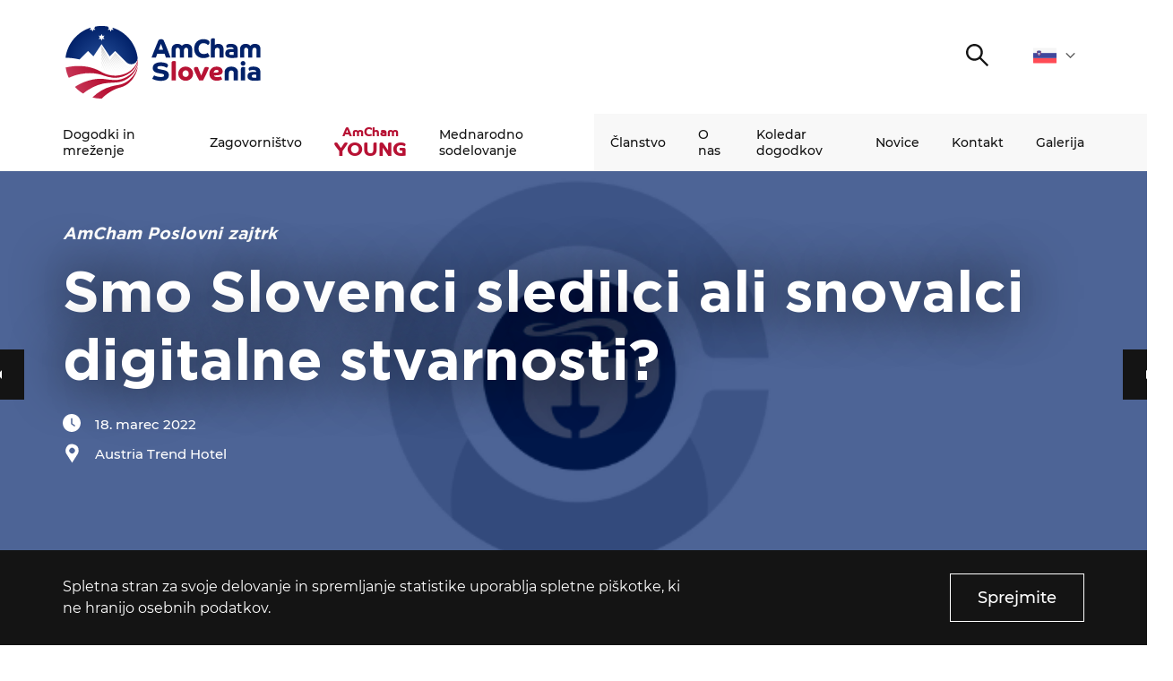

--- FILE ---
content_type: text/html; charset=UTF-8
request_url: https://amcham.si/dogodki/smo-slovenci-sledilci-ali-snovalci-digitalne-stvarnosti/
body_size: 8561
content:
<!DOCTYPE html>
<html lang="sl" xml:lang="sl" xmlns="http://www.w3.org/1999/xhtml">
<head>
    <meta http-equiv="content-type" content="text/html; charset=UTF-8" />
    <meta http-equiv="X-UA-Compatible" content="IE=edge">
    <meta name="viewport" content="width=device-width, initial-scale=1, shrink-to-fit=no">
    <meta name="format-detection" content="telephone=no">
    <meta content="AmCham" name="application-name">
    <meta content="AmCham" name="Description">
    <meta content="AmCham" name="author">
    <meta content="#ffffff" name="theme-color">
    <meta content="#ffffff" name="msapplication-navbutton-color"/>
    <meta content="#2d89ef" name="msapplication-TileColor">
    <meta content="black-translucent" name="apple-mobile-web-app-status-bar-style">
    <meta content="AmCham" name="apple-mobile-web-app-capable">
	<!-- Global site tag (gtag.js) - Google Analytics -->
<script async src="https://www.googletagmanager.com/gtag/js?id=UA-51880158-1"></script>
<script>
  window.dataLayer = window.dataLayer || [];
  function gtag(){dataLayer.push(arguments);}
  gtag('js', new Date());

  gtag('config', 'UA-51880158-1');
</script><meta name='robots' content='index, follow, max-image-preview:large, max-snippet:-1, max-video-preview:-1' />

	<title>AmCham Poslovni zajtrk: Smo Slovenci sledilci ali snovalci digitalne stvarnosti? - AmCham</title>
	<link rel="canonical" href="https://amcham.si/dogodki/smo-slovenci-sledilci-ali-snovalci-digitalne-stvarnosti/" />
	<meta property="og:locale" content="sl_SI" />
	<meta property="og:type" content="article" />
	<meta property="og:title" content="AmCham Poslovni zajtrk: Smo Slovenci sledilci ali snovalci digitalne stvarnosti? - AmCham" />
	<meta property="og:url" content="https://amcham.si/dogodki/smo-slovenci-sledilci-ali-snovalci-digitalne-stvarnosti/" />
	<meta property="og:site_name" content="AmCham" />
	<meta property="article:modified_time" content="2022-02-24T13:59:18+00:00" />
	<meta property="og:image" content="https://amcham.si/wp-content/uploads/2021/12/Untitled-design-10.png" />
	<meta property="og:image:width" content="5280" />
	<meta property="og:image:height" content="1728" />
	<meta property="og:image:type" content="image/png" />
	<meta name="twitter:card" content="summary_large_image" />
	<script type="application/ld+json" class="yoast-schema-graph">{"@context":"https://schema.org","@graph":[{"@type":"WebPage","@id":"https://amcham.si/dogodki/smo-slovenci-sledilci-ali-snovalci-digitalne-stvarnosti/","url":"https://amcham.si/dogodki/smo-slovenci-sledilci-ali-snovalci-digitalne-stvarnosti/","name":"AmCham Poslovni zajtrk: Smo Slovenci sledilci ali snovalci digitalne stvarnosti? - AmCham","isPartOf":{"@id":"https://amcham.si/#website"},"primaryImageOfPage":{"@id":"https://amcham.si/dogodki/smo-slovenci-sledilci-ali-snovalci-digitalne-stvarnosti/#primaryimage"},"image":{"@id":"https://amcham.si/dogodki/smo-slovenci-sledilci-ali-snovalci-digitalne-stvarnosti/#primaryimage"},"thumbnailUrl":"https://amcham.si/wp-content/uploads/2021/12/Untitled-design-10.png","datePublished":"2022-02-24T12:49:30+00:00","dateModified":"2022-02-24T13:59:18+00:00","breadcrumb":{"@id":"https://amcham.si/dogodki/smo-slovenci-sledilci-ali-snovalci-digitalne-stvarnosti/#breadcrumb"},"inLanguage":"sl-SI","potentialAction":[{"@type":"ReadAction","target":["https://amcham.si/dogodki/smo-slovenci-sledilci-ali-snovalci-digitalne-stvarnosti/"]}]},{"@type":"ImageObject","inLanguage":"sl-SI","@id":"https://amcham.si/dogodki/smo-slovenci-sledilci-ali-snovalci-digitalne-stvarnosti/#primaryimage","url":"https://amcham.si/wp-content/uploads/2021/12/Untitled-design-10.png","contentUrl":"https://amcham.si/wp-content/uploads/2021/12/Untitled-design-10.png","width":5280,"height":1728},{"@type":"BreadcrumbList","@id":"https://amcham.si/dogodki/smo-slovenci-sledilci-ali-snovalci-digitalne-stvarnosti/#breadcrumb","itemListElement":[{"@type":"ListItem","position":1,"name":"Home","item":"https://amcham.si/"},{"@type":"ListItem","position":2,"name":"AmCham Poslovni zajtrk: Smo Slovenci sledilci ali snovalci digitalne stvarnosti?"}]},{"@type":"WebSite","@id":"https://amcham.si/#website","url":"https://amcham.si/","name":"AmCham","description":"","publisher":{"@id":"https://amcham.si/#organization"},"potentialAction":[{"@type":"SearchAction","target":{"@type":"EntryPoint","urlTemplate":"https://amcham.si/?s={search_term_string}"},"query-input":"required name=search_term_string"}],"inLanguage":"sl-SI"},{"@type":"Organization","@id":"https://amcham.si/#organization","name":"Amcham","url":"https://amcham.si/","logo":{"@type":"ImageObject","inLanguage":"sl-SI","@id":"https://amcham.si/#/schema/logo/image/","url":"https://amcham.si/wp-content/uploads/2020/11/AmCham_logo.svg","contentUrl":"https://amcham.si/wp-content/uploads/2020/11/AmCham_logo.svg","width":1,"height":1,"caption":"Amcham"},"image":{"@id":"https://amcham.si/#/schema/logo/image/"}}]}</script>


<link rel='stylesheet' id='classic-theme-styles-css' href='https://amcham.si/wp-includes/css/classic-themes.min.css?ver=1' type='text/css' media='all' />
<style id='global-styles-inline-css' type='text/css'>
body{--wp--preset--color--black: #000000;--wp--preset--color--cyan-bluish-gray: #abb8c3;--wp--preset--color--white: #ffffff;--wp--preset--color--pale-pink: #f78da7;--wp--preset--color--vivid-red: #cf2e2e;--wp--preset--color--luminous-vivid-orange: #ff6900;--wp--preset--color--luminous-vivid-amber: #fcb900;--wp--preset--color--light-green-cyan: #7bdcb5;--wp--preset--color--vivid-green-cyan: #00d084;--wp--preset--color--pale-cyan-blue: #8ed1fc;--wp--preset--color--vivid-cyan-blue: #0693e3;--wp--preset--color--vivid-purple: #9b51e0;--wp--preset--gradient--vivid-cyan-blue-to-vivid-purple: linear-gradient(135deg,rgba(6,147,227,1) 0%,rgb(155,81,224) 100%);--wp--preset--gradient--light-green-cyan-to-vivid-green-cyan: linear-gradient(135deg,rgb(122,220,180) 0%,rgb(0,208,130) 100%);--wp--preset--gradient--luminous-vivid-amber-to-luminous-vivid-orange: linear-gradient(135deg,rgba(252,185,0,1) 0%,rgba(255,105,0,1) 100%);--wp--preset--gradient--luminous-vivid-orange-to-vivid-red: linear-gradient(135deg,rgba(255,105,0,1) 0%,rgb(207,46,46) 100%);--wp--preset--gradient--very-light-gray-to-cyan-bluish-gray: linear-gradient(135deg,rgb(238,238,238) 0%,rgb(169,184,195) 100%);--wp--preset--gradient--cool-to-warm-spectrum: linear-gradient(135deg,rgb(74,234,220) 0%,rgb(151,120,209) 20%,rgb(207,42,186) 40%,rgb(238,44,130) 60%,rgb(251,105,98) 80%,rgb(254,248,76) 100%);--wp--preset--gradient--blush-light-purple: linear-gradient(135deg,rgb(255,206,236) 0%,rgb(152,150,240) 100%);--wp--preset--gradient--blush-bordeaux: linear-gradient(135deg,rgb(254,205,165) 0%,rgb(254,45,45) 50%,rgb(107,0,62) 100%);--wp--preset--gradient--luminous-dusk: linear-gradient(135deg,rgb(255,203,112) 0%,rgb(199,81,192) 50%,rgb(65,88,208) 100%);--wp--preset--gradient--pale-ocean: linear-gradient(135deg,rgb(255,245,203) 0%,rgb(182,227,212) 50%,rgb(51,167,181) 100%);--wp--preset--gradient--electric-grass: linear-gradient(135deg,rgb(202,248,128) 0%,rgb(113,206,126) 100%);--wp--preset--gradient--midnight: linear-gradient(135deg,rgb(2,3,129) 0%,rgb(40,116,252) 100%);--wp--preset--duotone--dark-grayscale: url('#wp-duotone-dark-grayscale');--wp--preset--duotone--grayscale: url('#wp-duotone-grayscale');--wp--preset--duotone--purple-yellow: url('#wp-duotone-purple-yellow');--wp--preset--duotone--blue-red: url('#wp-duotone-blue-red');--wp--preset--duotone--midnight: url('#wp-duotone-midnight');--wp--preset--duotone--magenta-yellow: url('#wp-duotone-magenta-yellow');--wp--preset--duotone--purple-green: url('#wp-duotone-purple-green');--wp--preset--duotone--blue-orange: url('#wp-duotone-blue-orange');--wp--preset--font-size--small: 13px;--wp--preset--font-size--medium: 20px;--wp--preset--font-size--large: 36px;--wp--preset--font-size--x-large: 42px;--wp--preset--spacing--20: 0.44rem;--wp--preset--spacing--30: 0.67rem;--wp--preset--spacing--40: 1rem;--wp--preset--spacing--50: 1.5rem;--wp--preset--spacing--60: 2.25rem;--wp--preset--spacing--70: 3.38rem;--wp--preset--spacing--80: 5.06rem;}:where(.is-layout-flex){gap: 0.5em;}body .is-layout-flow > .alignleft{float: left;margin-inline-start: 0;margin-inline-end: 2em;}body .is-layout-flow > .alignright{float: right;margin-inline-start: 2em;margin-inline-end: 0;}body .is-layout-flow > .aligncenter{margin-left: auto !important;margin-right: auto !important;}body .is-layout-constrained > .alignleft{float: left;margin-inline-start: 0;margin-inline-end: 2em;}body .is-layout-constrained > .alignright{float: right;margin-inline-start: 2em;margin-inline-end: 0;}body .is-layout-constrained > .aligncenter{margin-left: auto !important;margin-right: auto !important;}body .is-layout-constrained > :where(:not(.alignleft):not(.alignright):not(.alignfull)){max-width: var(--wp--style--global--content-size);margin-left: auto !important;margin-right: auto !important;}body .is-layout-constrained > .alignwide{max-width: var(--wp--style--global--wide-size);}body .is-layout-flex{display: flex;}body .is-layout-flex{flex-wrap: wrap;align-items: center;}body .is-layout-flex > *{margin: 0;}:where(.wp-block-columns.is-layout-flex){gap: 2em;}.has-black-color{color: var(--wp--preset--color--black) !important;}.has-cyan-bluish-gray-color{color: var(--wp--preset--color--cyan-bluish-gray) !important;}.has-white-color{color: var(--wp--preset--color--white) !important;}.has-pale-pink-color{color: var(--wp--preset--color--pale-pink) !important;}.has-vivid-red-color{color: var(--wp--preset--color--vivid-red) !important;}.has-luminous-vivid-orange-color{color: var(--wp--preset--color--luminous-vivid-orange) !important;}.has-luminous-vivid-amber-color{color: var(--wp--preset--color--luminous-vivid-amber) !important;}.has-light-green-cyan-color{color: var(--wp--preset--color--light-green-cyan) !important;}.has-vivid-green-cyan-color{color: var(--wp--preset--color--vivid-green-cyan) !important;}.has-pale-cyan-blue-color{color: var(--wp--preset--color--pale-cyan-blue) !important;}.has-vivid-cyan-blue-color{color: var(--wp--preset--color--vivid-cyan-blue) !important;}.has-vivid-purple-color{color: var(--wp--preset--color--vivid-purple) !important;}.has-black-background-color{background-color: var(--wp--preset--color--black) !important;}.has-cyan-bluish-gray-background-color{background-color: var(--wp--preset--color--cyan-bluish-gray) !important;}.has-white-background-color{background-color: var(--wp--preset--color--white) !important;}.has-pale-pink-background-color{background-color: var(--wp--preset--color--pale-pink) !important;}.has-vivid-red-background-color{background-color: var(--wp--preset--color--vivid-red) !important;}.has-luminous-vivid-orange-background-color{background-color: var(--wp--preset--color--luminous-vivid-orange) !important;}.has-luminous-vivid-amber-background-color{background-color: var(--wp--preset--color--luminous-vivid-amber) !important;}.has-light-green-cyan-background-color{background-color: var(--wp--preset--color--light-green-cyan) !important;}.has-vivid-green-cyan-background-color{background-color: var(--wp--preset--color--vivid-green-cyan) !important;}.has-pale-cyan-blue-background-color{background-color: var(--wp--preset--color--pale-cyan-blue) !important;}.has-vivid-cyan-blue-background-color{background-color: var(--wp--preset--color--vivid-cyan-blue) !important;}.has-vivid-purple-background-color{background-color: var(--wp--preset--color--vivid-purple) !important;}.has-black-border-color{border-color: var(--wp--preset--color--black) !important;}.has-cyan-bluish-gray-border-color{border-color: var(--wp--preset--color--cyan-bluish-gray) !important;}.has-white-border-color{border-color: var(--wp--preset--color--white) !important;}.has-pale-pink-border-color{border-color: var(--wp--preset--color--pale-pink) !important;}.has-vivid-red-border-color{border-color: var(--wp--preset--color--vivid-red) !important;}.has-luminous-vivid-orange-border-color{border-color: var(--wp--preset--color--luminous-vivid-orange) !important;}.has-luminous-vivid-amber-border-color{border-color: var(--wp--preset--color--luminous-vivid-amber) !important;}.has-light-green-cyan-border-color{border-color: var(--wp--preset--color--light-green-cyan) !important;}.has-vivid-green-cyan-border-color{border-color: var(--wp--preset--color--vivid-green-cyan) !important;}.has-pale-cyan-blue-border-color{border-color: var(--wp--preset--color--pale-cyan-blue) !important;}.has-vivid-cyan-blue-border-color{border-color: var(--wp--preset--color--vivid-cyan-blue) !important;}.has-vivid-purple-border-color{border-color: var(--wp--preset--color--vivid-purple) !important;}.has-vivid-cyan-blue-to-vivid-purple-gradient-background{background: var(--wp--preset--gradient--vivid-cyan-blue-to-vivid-purple) !important;}.has-light-green-cyan-to-vivid-green-cyan-gradient-background{background: var(--wp--preset--gradient--light-green-cyan-to-vivid-green-cyan) !important;}.has-luminous-vivid-amber-to-luminous-vivid-orange-gradient-background{background: var(--wp--preset--gradient--luminous-vivid-amber-to-luminous-vivid-orange) !important;}.has-luminous-vivid-orange-to-vivid-red-gradient-background{background: var(--wp--preset--gradient--luminous-vivid-orange-to-vivid-red) !important;}.has-very-light-gray-to-cyan-bluish-gray-gradient-background{background: var(--wp--preset--gradient--very-light-gray-to-cyan-bluish-gray) !important;}.has-cool-to-warm-spectrum-gradient-background{background: var(--wp--preset--gradient--cool-to-warm-spectrum) !important;}.has-blush-light-purple-gradient-background{background: var(--wp--preset--gradient--blush-light-purple) !important;}.has-blush-bordeaux-gradient-background{background: var(--wp--preset--gradient--blush-bordeaux) !important;}.has-luminous-dusk-gradient-background{background: var(--wp--preset--gradient--luminous-dusk) !important;}.has-pale-ocean-gradient-background{background: var(--wp--preset--gradient--pale-ocean) !important;}.has-electric-grass-gradient-background{background: var(--wp--preset--gradient--electric-grass) !important;}.has-midnight-gradient-background{background: var(--wp--preset--gradient--midnight) !important;}.has-small-font-size{font-size: var(--wp--preset--font-size--small) !important;}.has-medium-font-size{font-size: var(--wp--preset--font-size--medium) !important;}.has-large-font-size{font-size: var(--wp--preset--font-size--large) !important;}.has-x-large-font-size{font-size: var(--wp--preset--font-size--x-large) !important;}
.wp-block-navigation a:where(:not(.wp-element-button)){color: inherit;}
:where(.wp-block-columns.is-layout-flex){gap: 2em;}
.wp-block-pullquote{font-size: 1.5em;line-height: 1.6;}
</style>
<link rel='stylesheet' id='contact-form-7-css' href='https://amcham.si/wp-content/plugins/contact-form-7/includes/css/styles.css?ver=5.7.4' type='text/css' media='all' />
<link rel='stylesheet' id='main_css-css' href='https://amcham.si/wp-content/themes/amcham/public/css/bundle.css?ver=1.8' type='text/css' media='all' />
<link rel="https://api.w.org/" href="https://amcham.si/wp-json/" /><link rel="icon" href="https://amcham.si/wp-content/uploads/2020/12/cropped-ms-icon-310x310-1-32x32.png" sizes="32x32" />
<link rel="icon" href="https://amcham.si/wp-content/uploads/2020/12/cropped-ms-icon-310x310-1-192x192.png" sizes="192x192" />
<link rel="apple-touch-icon" href="https://amcham.si/wp-content/uploads/2020/12/cropped-ms-icon-310x310-1-180x180.png" />
<meta name="msapplication-TileImage" content="https://amcham.si/wp-content/uploads/2020/12/cropped-ms-icon-310x310-1-270x270.png" />
</head>
<body data-rsssl=1>
<div class="loading">
    <div class="circle-1"></div>
    <div class="circle-2"></div>
</div>
<header class="header-main">
	<div class="header-main__top">
		<div class="container">

			<!-- START : Logo -->
			<a href="https://amcham.si" class="header-main__logo">
				<img loading="lazy" src="https://amcham.si/wp-content/uploads/2025/01/amcham-logo.svg" alt="">
			</a>
			<!-- END : Logo -->

			<div class="header-main__top-right">

				
				
				<!-- START : Search trigger -->
				<button class="header-main__search-trigger">
					<span class="sr-only">Išči</span>
					

<i class="icon : icon-search" ></i>
				</button>
				<!-- END : Search trigger -->

				<!-- START : Language dropdown -->
				<div class="language-dropdown">
	<div class="language-dropdown__label">
		<img src="https://amcham.si/wp-content/uploads/2020/11/flag_slovenia.svg" alt="sl">
		<span class="sr-only">Slovenščina</span>
		

<i class="icon : icon-chevron-down" style='--icon-color:#616161;'></i>
	</div>
	<ul class="language-dropdown__list">
				<li>
			<a class="language-dropdown__link" href="https://amcham.si/dogodki/smo-slovenci-sledilci-ali-snovalci-digitalne-stvarnosti/">
				<img src="https://amcham.si/wp-content/uploads/2020/11/flag_united_states.svg" alt="">
				<span class="sr-only">en</span>
			</a>
		</li>
			</ul>
</div>
				<!-- END : Language dropdown -->

				<!-- START : Hamburger -->
				<button aria-expanded="false" class="mobile-hamburger : d-md-none" aria-label="">
					<span class="bars" aria-hidden="true"></span>
					<span class="bars" aria-hidden="true"></span>
					<span class="bars" aria-hidden="true"></span>
				</button>
				<!-- END : Hamburger -->

			</div>

		</div>
	</div>
	<div class="header-main__bottom">
		<div class="container">

			<!-- START : Main menu -->
			<div class="menu">
	<nav aria-label="Primary navigation">
		<ul class="menu__first">
			
			<li class="menu__item : level-1 : has-submenu  ">
				<a data-megamenu-trigger class="menu__link : level-1 : text--md" href="#dok" >Dogodki in mreženje</a>

				<!-- START: Sub menu -->
								<button class="menu__arrow">
					<span class="sr-only">Open submenu</span>
					

<i class="icon : icon-chevron-down" ></i>
				</button>

				<div class="mega-menu">
	<div class="container">
		<div class="mega-menu__inner">

						<div class="mega-menu__block ">

								<!-- START : Title -->
				<div class="mega-menu__title-wrapper">
					<div class="mega-menu__title : text--13 : text--md : text--uppercase ">
												<h2>Dogodki in mreženje</h2>
											</div>
				</div>
				<!-- END : Title -->
				
								<!-- START : Nav -->
				<div class="mega-menu__nav">
					<ul>
												<li><a class="mega-menu__link : text--13 : text--md" href="https://amcham.si/dogodki-in-mrezenje/" target="">Več o naših vrhunskih poslovnih dogodkih in priložnostih za mreženje</a></li>
											</ul>
				</div>
				<!-- END : Title -->
				
				
			</div>
						<div class="mega-menu__block ">

								<!-- START : Title -->
				<div class="mega-menu__title-wrapper">
					<div class="mega-menu__title : text--13 : text--md : text--uppercase ">
												<h2>Dogodki</h2>
											</div>
				</div>
				<!-- END : Title -->
				
								<!-- START : Nav -->
				<div class="mega-menu__nav">
					<ul>
												<li><a class="mega-menu__link : text--13 : text--md" href="https://amcham.si/dogodki-in-mrezenje/amcham-poslovni-zajtrk/" target="">AmCham Poslovni zajtrk</a></li>
												<li><a class="mega-menu__link : text--13 : text--md" href="https://amcham.si/dogodki-in-mrezenje/amcham-fokus/" target="">AmCham Fokus</a></li>
												<li><a class="mega-menu__link : text--13 : text--md" href="https://amcham.si/dogodki-in-mrezenje/coffee-to-connect/" target="">Coffee to Connect</a></li>
											</ul>
				</div>
				<!-- END : Title -->
				
				
			</div>
						<div class="mega-menu__block ">

								<!-- START : Title -->
				<div class="mega-menu__title-wrapper">
					<div class="mega-menu__title : text--13 : text--md : text--uppercase ">
												<h2>Programi</h2>
											</div>
				</div>
				<!-- END : Title -->
				
								<!-- START : Nav -->
				<div class="mega-menu__nav">
					<ul>
												<li><a class="mega-menu__link : text--13 : text--md" href="https://amcham.si/dogodki-in-mrezenje/amcham-business-leaders-community/" target="">AmCham Business Leaders Community</a></li>
												<li><a class="mega-menu__link : text--13 : text--md" href="https://amcham.si/dogodki-in-mrezenje/best-of-the-best/" target="">Best of the Best</a></li>
											</ul>
				</div>
				<!-- END : Title -->
				
				
			</div>
						<div class="mega-menu__block ">

								<!-- START : Title -->
				<div class="mega-menu__title-wrapper">
					<div class="mega-menu__title : text--13 : text--md : text--uppercase  is-hidden">
												<h2><a href="#" target="">.</a></h2>
											</div>
				</div>
				<!-- END : Title -->
				
				
				
			</div>
			
		</div>
	</div>
</div>
								<!-- END: Sub menu -->

			</li>

			
			<li class="menu__item : level-1 : has-submenu  ">
				<a data-megamenu-trigger class="menu__link : level-1 : text--md" href="#" >Zagovorništvo</a>

				<!-- START: Sub menu -->
								<button class="menu__arrow">
					<span class="sr-only">Open submenu</span>
					

<i class="icon : icon-chevron-down" ></i>
				</button>

				<div class="mega-menu">
	<div class="container">
		<div class="mega-menu__inner">

						<div class="mega-menu__block ">

								<!-- START : Title -->
				<div class="mega-menu__title-wrapper">
					<div class="mega-menu__title : text--13 : text--md : text--uppercase ">
												<h2>Zagovorništvo</h2>
											</div>
				</div>
				<!-- END : Title -->
				
								<!-- START : Nav -->
				<div class="mega-menu__nav">
					<ul>
												<li><a class="mega-menu__link : text--13 : text--md" href="https://amcham.si/zagovornistvo/" target="">Več o našem zagovorništvu in temah, ki jih pokrivamo</a></li>
											</ul>
				</div>
				<!-- END : Title -->
				
				
			</div>
						<div class="mega-menu__block ">

								<!-- START : Title -->
				<div class="mega-menu__title-wrapper">
					<div class="mega-menu__title : text--13 : text--md : text--uppercase ">
												<h2>Komisije</h2>
											</div>
				</div>
				<!-- END : Title -->
				
								<!-- START : Nav -->
				<div class="mega-menu__nav">
					<ul>
												<li><a class="mega-menu__link : text--13 : text--md" href="https://amcham.si/zagovornistvo/komisija-za-zdravstvo-in-kakovost-bivanja/" target="">Komisija za zdravstvo in kakovost bivanja</a></li>
												<li><a class="mega-menu__link : text--13 : text--md" href="https://amcham.si/zagovornistvo/financna-komisija/" target="">Finančna komisija</a></li>
												<li><a class="mega-menu__link : text--13 : text--md" href="https://amcham.si/zagovornistvo/komisija-za-intelektualno-lastnino/" target="">Komisija za intelektualno lastnino in digitalno regulativo</a></li>
												<li><a class="mega-menu__link : text--13 : text--md" href="https://amcham.si/zagovornistvo/komisija-za-prihodnost-dela-in-izobrazevanja/" target="">Komisija za prihodnost dela in izobraževanja</a></li>
											</ul>
				</div>
				<!-- END : Title -->
				
				
			</div>
						<div class="mega-menu__block ">

								<!-- START : Title -->
				<div class="mega-menu__title-wrapper">
					<div class="mega-menu__title : text--13 : text--md : text--uppercase  is-hidden">
												<h2>.</h2>
											</div>
				</div>
				<!-- END : Title -->
				
								<!-- START : Nav -->
				<div class="mega-menu__nav">
					<ul>
												<li><a class="mega-menu__link : text--13 : text--md" href="https://amcham.si/zagovornistvo/amcham-komisija-za-spodbujanje-investicij/" target="">Komisija za spodbujanje investicij</a></li>
												<li><a class="mega-menu__link : text--13 : text--md" href="https://amcham.si/zagovornistvo/komisija-pripravljeni-na-prihodnost/" target="">Komisija pripravljeni na prihodnost</a></li>
												<li><a class="mega-menu__link : text--13 : text--md" href="https://amcham.si/zagovornistvo/komisija-za-trajnostno-rast/" target="">Komisija za odpornost in odgovornost</a></li>
											</ul>
				</div>
				<!-- END : Title -->
				
				
			</div>
						<div class="mega-menu__block ">

								<!-- START : Title -->
				<div class="mega-menu__title-wrapper">
					<div class="mega-menu__title : text--13 : text--md : text--uppercase ">
												<h2>Programi</h2>
											</div>
				</div>
				<!-- END : Title -->
				
								<!-- START : Nav -->
				<div class="mega-menu__nav">
					<ul>
												<li><a class="mega-menu__link : text--13 : text--md" href="https://amcham.si/zagovornistvo/partnerstvo-za-spremembe/" target="">Partnerstvo za spremembe</a></li>
												<li><a class="mega-menu__link : text--13 : text--md" href="https://amcham.si/zagovornistvo/ucitelj-sem-uciteljica-sem/" target="">Učitelj sem! Učiteljica sem!</a></li>
											</ul>
				</div>
				<!-- END : Title -->
				
				
			</div>
			
		</div>
	</div>
</div>
								<!-- END: Sub menu -->

			</li>

			
			<li class="menu__item : level-1 : has-submenu : menu__item--amcham ">
				<a data-megamenu-trigger class="menu__link : level-1 : text--md" href="#dg" ><span>AmCham </span><span>YOUNG</span></a>

				<!-- START: Sub menu -->
								<button class="menu__arrow">
					<span class="sr-only">Open submenu</span>
					

<i class="icon : icon-chevron-down" ></i>
				</button>

				<div class="mega-menu">
	<div class="container">
		<div class="mega-menu__inner">

						<div class="mega-menu__block ">

								<!-- START : Title -->
				<div class="mega-menu__title-wrapper">
					<div class="mega-menu__title : text--13 : text--md : text--uppercase ">
												<h2>Amcham YOUng</h2>
											</div>
				</div>
				<!-- END : Title -->
				
								<!-- START : Nav -->
				<div class="mega-menu__nav">
					<ul>
												<li><a class="mega-menu__link : text--13 : text--md" href="https://amcham.si/amcham-young/" target="">Več o platformi AmCham YOUng</a></li>
												<li><a class="mega-menu__link : text--13 : text--md" href="https://amcham.si/amcham-young/svet-amcham-young/" target="">Svet AmCham YOUng</a></li>
											</ul>
				</div>
				<!-- END : Title -->
				
				
			</div>
						<div class="mega-menu__block ">

								<!-- START : Title -->
				<div class="mega-menu__title-wrapper">
					<div class="mega-menu__title : text--13 : text--md : text--uppercase ">
												<h2>Programi</h2>
											</div>
				</div>
				<!-- END : Title -->
				
								<!-- START : Nav -->
				<div class="mega-menu__nav">
					<ul>
												<li><a class="mega-menu__link : text--13 : text--md" href="https://amcham.si/amcham-young/amcham-young-professionals/" target="">AmCham Young Professionals™</a></li>
												<li><a class="mega-menu__link : text--13 : text--md" href="https://amcham.si/amcham-young/amcham-mentor/" target="">AmCham Mentor</a></li>
												<li><a class="mega-menu__link : text--13 : text--md" href="https://amcham.si/amcham-young/student-entrepreneurship-internship/" target="">Student Entrepreneurship and Internship</a></li>
											</ul>
				</div>
				<!-- END : Title -->
				
				
			</div>
						<div class="mega-menu__block ">

								<!-- START : Title -->
				<div class="mega-menu__title-wrapper">
					<div class="mega-menu__title : text--13 : text--md : text--uppercase ">
												<h2>Skupnost</h2>
											</div>
				</div>
				<!-- END : Title -->
				
								<!-- START : Nav -->
				<div class="mega-menu__nav">
					<ul>
												<li><a class="mega-menu__link : text--13 : text--md" href="https://amcham.si/amcham-young/young-leaders-club/" target="">AmCham Young Leaders Club</a></li>
											</ul>
				</div>
				<!-- END : Title -->
				
				
			</div>
						<div class="mega-menu__block ">

								<!-- START : Title -->
				<div class="mega-menu__title-wrapper">
					<div class="mega-menu__title : text--13 : text--md : text--uppercase ">
												<h2>Projekti</h2>
											</div>
				</div>
				<!-- END : Title -->
				
								<!-- START : Nav -->
				<div class="mega-menu__nav">
					<ul>
												<li><a class="mega-menu__link : text--13 : text--md" href="https://amcham.si/amcham-young/snezna-kepa/" target="">Snežna kepa</a></li>
												<li><a class="mega-menu__link : text--13 : text--md" href="https://www.prvimentor.si/" target="_blank">AmCham Prvi mentor</a></li>
											</ul>
				</div>
				<!-- END : Title -->
				
				
			</div>
			
		</div>
	</div>
</div>
								<!-- END: Sub menu -->

			</li>

			
			<li class="menu__item : level-1 : has-submenu  : menu__item--amcham-international">
				<a data-megamenu-trigger class="menu__link : level-1 : text--md" href="#4123" >Mednarodno sodelovanje</a>

				<!-- START: Sub menu -->
								<button class="menu__arrow">
					<span class="sr-only">Open submenu</span>
					

<i class="icon : icon-chevron-down" ></i>
				</button>

				<div class="mega-menu">
	<div class="container">
		<div class="mega-menu__inner">

						<div class="mega-menu__block ">

								<!-- START : Title -->
				<div class="mega-menu__title-wrapper">
					<div class="mega-menu__title : text--13 : text--md : text--uppercase ">
												<h2>ZDA</h2>
											</div>
				</div>
				<!-- END : Title -->
				
								<!-- START : Nav -->
				<div class="mega-menu__nav">
					<ul>
												<li><a class="mega-menu__link : text--13 : text--md" href="https://amcham.si/partnerji/" target="">Partnerji</a></li>
												<li><a class="mega-menu__link : text--13 : text--md" href="https://amcham.si/mednarodno-sodelovanje/mednarodni-programi/" target="">USA Navigator</a></li>
												<li><a class="mega-menu__link : text--13 : text--md" href="https://amcham.si/usa-slovenia-business-colab/" target="">USA – Slovenia Business CoLab</a></li>
												<li><a class="mega-menu__link : text--13 : text--md" href="https://amcham.si/mednarodno-sodelovanje/delegacije/" target="">Gospodarske delegacije v ZDA</a></li>
												<li><a class="mega-menu__link : text--13 : text--md" href="https://amcham.si/mednarodno-sodelovanje/osac-ljubljana/" target="">OSAC Ljubljana</a></li>
												<li><a class="mega-menu__link : text--13 : text--md" href="http://www.believeinslovenia.si" target="_blank">Believe in Slovenia</a></li>
												<li><a class="mega-menu__link : text--13 : text--md" href="https://www.asolutions.si/home" target="_blank">A Business Solutions</a></li>
											</ul>
				</div>
				<!-- END : Title -->
				
				
			</div>
						<div class="mega-menu__block ">

								<!-- START : Title -->
				<div class="mega-menu__title-wrapper">
					<div class="mega-menu__title : text--13 : text--md : text--uppercase ">
												<h2>EVROPA</h2>
											</div>
				</div>
				<!-- END : Title -->
				
								<!-- START : Nav -->
				<div class="mega-menu__nav">
					<ul>
												<li><a class="mega-menu__link : text--13 : text--md" href="https://amcham.si/mednarodno-sodelovanje/amchams-in-europe/" target="">AmChams in Europe</a></li>
											</ul>
				</div>
				<!-- END : Title -->
				
				
			</div>
						<div class="mega-menu__block ">

								<!-- START : Title -->
				<div class="mega-menu__title-wrapper">
					<div class="mega-menu__title : text--13 : text--md : text--uppercase ">
												<h2><a href="https://amcham.si/mednarodno-sodelovanje/slovenia-business-bridge/" target="">Slovenia Business Bridge™</a></h2>
											</div>
				</div>
				<!-- END : Title -->
				
				
				
			</div>
			
		</div>
	</div>
</div>
								<!-- END: Sub menu -->

			</li>

					</ul>
		<ul class="menu__second">
			
			<li class="menu__item : level-1">
				<a class="menu__link : level-1 : text--md" href="https://amcham.si/clanstvo/" >Članstvo</a>
			</li>

			
			<li class="menu__item : level-1">
				<a class="menu__link : level-1 : text--md" href="https://amcham.si/o-nas/" >O nas</a>
			</li>

			
			<li class="menu__item : level-1">
				<a class="menu__link : level-1 : text--md" href="https://amcham.si/dogodki/" >Koledar dogodkov</a>
			</li>

			
			<li class="menu__item : level-1">
				<a class="menu__link : level-1 : text--md" href="https://amcham.si/novice/" >Novice</a>
			</li>

			
			<li class="menu__item : level-1">
				<a class="menu__link : level-1 : text--md" href="https://amcham.si/kontakt/" >Kontakt</a>
			</li>

			
			<li class="menu__item : level-1">
				<a class="menu__link : level-1 : text--md" href="https://amcham.si/media-gallery/" >Galerija</a>
			</li>

					</ul>
	</nav>

	<div class="menu__footer : d-md-none">

		<!-- START : Member button -->
					
	


	


<a class="btn : btn--default : btn--large"  href="https://amcham.si/clanstvo/"   >
			<span class="btn__text">Želimo postati član</span>
		</a>
				<!-- END : Member button -->

		<!-- START : Social nav -->
				<div class="social-nav">
	<ul>

				<li>
			<a class="social-nav__link : social-nav__link-facebook" href="https://www.facebook.com/AmCham.Slovenia" rel="noopener noreferrer" target="_blank">
				<span class="sr-only">facebook</span>
				

<i class="icon : icon-facebook" ></i>
			</a>
		</li>
				<li>
			<a class="social-nav__link : social-nav__link-insta" href="https://www.instagram.com/amchamslovenia/" rel="noopener noreferrer" target="_blank">
				<span class="sr-only">instagram</span>
				

<i class="icon : icon-insta" ></i>
			</a>
		</li>
				<li>
			<a class="social-nav__link : social-nav__link-linkedin" href="https://www.linkedin.com/company/amcham-slovenia" rel="noopener noreferrer" target="_blank">
				<span class="sr-only">linkedin</span>
				

<i class="icon : icon-linkedin" ></i>
			</a>
		</li>
				<li>
			<a class="social-nav__link : social-nav__link-youtube" href="https://www.youtube.com/user/AmChamSlovenija/videos" rel="noopener noreferrer" target="_blank">
				<span class="sr-only">youtube</span>
				

<i class="icon : icon-youtube" ></i>
			</a>
		</li>
		
	</ul>
</div>
				<!-- END : Social nav -->

	</div>
</div>
			<!-- END : Main menu -->

		</div>
	</div>

	<!-- START : Search -->
	<div class="header-search : d-flex-center-center">
	<div class="header-search__overlay"></div>

	<button class="header-search__close">
		<span class="sr-only">Zapri</span>
		

<i class="icon : icon-cross" style='--icon-color:#ffffff;'></i>
	</button>

	<div class="container">
		<div class="row : center-sm">
			<div class="col-lg-8 : col-sm-10 : col-xs-12">

				<form class="header-search__form" action="https://amcham.si/iskalnik/" method="get">
					<label class="sr-only" for="search">Iskalni niz</label>
					<input type="text" autocomplete="off" name="search" id="search" placeholder="Iskalni niz" class="header-search__input-field">
					<button type="submit" class="header-search__submit : d-flex-center-center">
						<span class="sr-only">Išči</span>
						

<i class="icon : icon-search" ></i>
					</button>
				</form>

			</div>
		</div>
	</div>
</div>
	<!-- END : Search -->

</header>
    <main class="main">
        <!-- START : HERO IMAGE -->
<section class="sc-general : sc-hero-image" tabindex="-1" role="contentinfo" id="">

	<div class="hero-image-slider : swiper-container" data-slider="hero-image-slider">
		<div class="swiper-wrapper">

						<div class="swiper-slide">
				<div class="hero-image : bg-black : hero-image--2 ">

										
<div class="image-aspect : image-aspect--cover">
	<div class="image-aspect__bg" data-responsive="responsive-bg-image">
		<img class="responsive-bg-img : no-lazy" src="https://amcham.si/wp-content/uploads/2022/01/Untitled-design-12.png" alt="">
	</div>
</div>
					
					<!-- START : CONTENT -->
					<div class="container">
						<div class="hero-image__content">

														  



<div class="title : title--h5">
    <h3>AmCham Poslovni zajtrk</h3>
  </div>
							
														  



<div class="title : title--h1">
    <h1>Smo Slovenci sledilci ali snovalci digitalne stvarnosti? </h1>
  </div>
							
							
														<div class="event-info : text--15 : text--md">

																<div class="event-info__item">
									

<i class="icon : icon-clock" style='--icon-color:#ffffff;'></i>
									<span>18. marec 2022</span>
								</div>
								
																<div class="event-info__item">
									

<i class="icon : icon-map-mark" style='--icon-color:#fff;'></i>
									<span>Austria Trend Hotel</span>
								</div>
								
							</div>
							
							<div class="hero-image__footer">

								

								
							</div>

						</div>
					</div>
					<!-- END : CONTENT -->

				</div>
			</div>
			
		</div>
	</div>

	<!-- START : Slider nav -->
	<div class="hero-image-slider__nav : swiper-nav">
		<div class="container">
			<button class="swiper-button-prev : button"></button>
			<button class="swiper-button-next : button"></button>
		</div>
	</div>
	<!-- END : Slider nav -->

	<div class="swiper-pagination"></div>

</section>
<!-- END : HERO IMAGE -->
<section class="sc-general : sc-breadcrumb " tabindex="-1" role="contentinfo">
	<div class="container">
		<nav aria-label="breadcrumb" class="breadcrumbs : text--font-color ">
			<ul>
								<li class="breadcrumbs__item : text--16">
										<a class="breadcrumbs__link" href="https://amcham.si/">Domov</a>
									</li>
								<li class="breadcrumbs__item : text--16">
										<a class="breadcrumbs__link" href="#">Dogodki</a>
									</li>
								<li class="breadcrumbs__item : text--16">
										<span class="breadcrumbs__link">AmCham Poslovni zajtrk: Smo Slovenci sledilci ali snovalci digitalne stvarnosti?</span>
									</li>
							</ul>

			
		</nav>
	</div>

	</section>
<div class="margin : margin--70"></div>
<div class="image-with-caption : text--18">
		<div class="container">
		
		<figure>
						<img loading="lazy" src="https://amcham.si/wp-content/uploads/2021/12/Untitled-design-10.png" alt="">
								</figure>

			</div>
	</div>
<section class="editor-text  " id="">

	
		<div class="container">
				<article><p>Slovenija je po indeksu <a href="https://amcham.us3.list-manage.com/track/click?u=98b2fbbd89a3d5f75a6aecc16&amp;id=d665af1a4e&amp;e=9d60c7463c">DESI</a>* med državami članicami EU uvrščena na 13. mesto, kar nas uvršča blizu povprečja EU. Kljub temu pa veliko težavo, za gospodarstvo in družbo, predstavlja pomanjkanje IKT strokovnjakov. Pomemben korak k celoviti digitalizaciji države je tudi to, da mladim omogočimo pridobivanje digitalnih znanj, tudi z uvedbo predmeta računalništvo in informatika (RIN), saj sicer ne bodo konkurenčni vrstnikom po Evropi.</p>
<p>Teme, ki jih bomo z vrhunskimi gosti in strokovnjaki odpirali na tokratnem AmCham Poslovnem zajtrku, ki bo<strong> 18. marca 2022</strong>, so:</p>
<ul>
<li>Znanje in veščine, ki jih potrebujemo v digitalnem svetu. Kaj lahko/mora storiti država?</li>
<li>Kako učne programe spremeniti in prilagoditi potrebam današnjega časa? Kdaj bo Slovenija uvedla RIN kot obvezen predmet v osnovne in srednje šole?</li>
<li>Digitalizacija učnega procesa in priložnosti, ki jih prinaša tehnologija.</li>
<li>Vseživljenjsko učenje je potrebno bolj kot kadarkoli prej. Se tega Slovenke in Slovenci zavedamo?</li>
</ul>
<p>Tokrat bodo z nami:</p>
</article>
			</div>
	
	</section>
<div class="margin : margin--70"></div>
<div class="image-with-caption : text--18">
		<div class="container">
		
		<figure>
						<img loading="lazy" src="https://amcham.si/wp-content/uploads/2022/02/20211222-Govorci-800-×-1600-px.png" alt="">
								</figure>

			</div>
	</div>
<div class="margin : margin--70"></div>
<section class="editor-text  " id="">

	
		<div class="container">
				<article><p>Pogovor bo vodil <strong>Jaka Repanšek</strong>, RePublis, Legal<strong>IT</strong> in sopredsedujoči AmCham Komisiji za intelektualno lastnino. Kot ključni poslušalec se nam bo pridružil dr.<strong> Igor Pesek</strong>, Ministrstvo za izobraževanje, znanost in šport.</p>
</article>
			</div>
	
	</section>

<!-- START : Contact form -->
<section class="sc-general : sc-contact-form " tabindex="-1" role="contentinfo" id="">

	<!-- Margin -->
	<div class="margin : margin--110"></div>
	<!-- Margin -->

	<div class="container">
		<div class="row">

			<form class="contact-form : text-center ">

								  

  

<div class="title : title--h2 : centered">
    <h2>Prijava na dogodek virtualno</h2>
  </div>
								<div class="margin : margin--40"></div>

									<!--<iframe id="event-registration-iframe"--><iframe style="height: " src="https://amcham.secure.force.com/events/EventRegApplication?Id=a0r2o00002Iy4jb&oid=0052o00000Bhst1&ln=SL_si&focus=yes&cid=###$$$###cid###$$$###" title="iframe" frameBorder="0"></iframe>
							</form>
		</div>
	</div>

	<!-- Margin -->
	<div class="margin : margin--110"></div>
	<!-- Margin -->

</section>
<!-- END : Contact form -->

<!-- START : Contact form -->
<section class="sc-general : sc-contact-form " tabindex="-1" role="contentinfo" id="">

	<!-- Margin -->
	<div class="margin : margin--110"></div>
	<!-- Margin -->

	<div class="container">
		<div class="row">

			<form class="contact-form : text-center ">

								  

  

<div class="title : title--h2 : centered">
    <h2>Prijava na dogodek v živo</h2>
  </div>
								<div class="margin : margin--40"></div>

									<!--<iframe id="event-registration-iframe"--><iframe style="height: " src="https://amcham.secure.force.com/events/EventRegApplication?Id=a0r2o00002Iy4jC&oid=0052o00000Bhst1&ln=SL_si&focus=yes&cid=###$$$###cid###$$$###" title="iframe" frameBorder="0"></iframe>
							</form>
		</div>
	</div>

	<!-- Margin -->
	<div class="margin : margin--110"></div>
	<!-- Margin -->

</section>
<!-- END : Contact form -->
<div class="image-with-caption : text--18">
		<div class="container">
		
		<figure>
						<img loading="lazy" src="https://amcham.si/wp-content/uploads/2022/02/Partner-AmCham-Poslovnega-zajtrka-1.png" alt="">
								</figure>

			</div>
	</div>
<div class="image-with-caption : text--18">
		<div class="container">
		
		<figure>
						<img loading="lazy" src="https://amcham.si/wp-content/uploads/2022/01/Partner-AmCham-Poslovnega-zajtrka-2.jpg" alt="">
								</figure>

			</div>
	</div>
    </main>
<footer class="footer-main" id="">
	<div class="container">
		<div class="row">
			<div class="col-md-3 : col-sm-6 : col-xs-12">
				  



<div class="title : title--h5">
    <h3>Kontaktirajte nas</h3>
  </div>
			</div>

			<div class="col-md-3 : col-sm-6 : col-xs-12">
				  



<div class="title : title--h6">
    <h3>Ameriška gospodarska zbornica – AmCham Slovenija </h3>
  </div>
					
<div class="body-text : body-text--14">Dunajska cesta 167 <br />
1000 Ljubljana <br />
Slovenija </div>
			</div>

			<div class="col-md-3 : col-sm-6 : col-xs-12">
				<div class="contact-info">

	<ul>
		
				<li>
						<span>T:</span>
			
			

<i class="icon : icon-tel" ></i>
			<a href="tel:0038682051350" class="contact-info__link" target="_self">+386 8 205 1350</a>
		</li>
		
		
		
		
		
		
				<li>
						<span>E-pošta:</span>
			
			

<i class="icon : icon-mail" ></i>
			<a href="mailto:office@amcham.si" class="contact-info__link">office@amcham.si</a>
		</li>
		
		
		
		
	</ul>
</div>

				<ul>
									</ul>
			</div>

			<div class="col-md-3 : col-sm-6 : col-xs-12">
				<div class="social-nav">
	<ul>

				<li>
			<a class="social-nav__link : social-nav__link-facebook" href="https://www.facebook.com/AmCham.Slovenia" rel="noopener noreferrer" target="_blank">
				<span class="sr-only">facebook</span>
				

<i class="icon : icon-facebook" ></i>
			</a>
		</li>
				<li>
			<a class="social-nav__link : social-nav__link-insta" href="https://www.instagram.com/amchamslovenia/" rel="noopener noreferrer" target="_blank">
				<span class="sr-only">instagram</span>
				

<i class="icon : icon-insta" ></i>
			</a>
		</li>
				<li>
			<a class="social-nav__link : social-nav__link-linkedin" href="https://www.linkedin.com/company/amcham-slovenia" rel="noopener noreferrer" target="_blank">
				<span class="sr-only">linkedin</span>
				

<i class="icon : icon-linkedin" ></i>
			</a>
		</li>
				<li>
			<a class="social-nav__link : social-nav__link-youtube" href="https://www.youtube.com/user/AmChamSlovenija/videos" rel="noopener noreferrer" target="_blank">
				<span class="sr-only">youtube</span>
				

<i class="icon : icon-youtube" ></i>
			</a>
		</li>
		
	</ul>
</div>
			</div>
		</div>
	</div>

	<div class="footer-main__bottom">
		<div class="container">
			<div class="row : between-sm">

				<div class="col-sm-6 : col-xs-12">
						
<div class="body-text : body-text--14">2023 © AmCham Slovenija. Vse pravice pridržane.</div>
				</div>

				<div class="col-sm-3 : col-xs-12 : text-sm-right">
						
<div class="body-text : body-text--14"></div>
				</div>
			</div>
		</div>
	</div>
</footer>
<div class="cookie-banner : bg-black">
	<div class="container : cookie-width">

				<div class="cookie-banner__text">Spletna stran za svoje delovanje in spremljanje statistike uporablja spletne piškotke, ki ne hranijo osebnih podatkov.</div>
		
				<div class="cookie-banner__button">
							
	
	

	


<button class="btn : btn--secondary : btn--small : btn--cookie"   >
			<span class="btn__text">Sprejmite</span>
		</button>
					</div>
		
	</div>
</div>
<script type='text/javascript' src='https://amcham.si/wp-content/plugins/contact-form-7/includes/swv/js/index.js?ver=5.7.4' id='swv-js'></script>
<script type='text/javascript' id='contact-form-7-js-extra'>
/* <![CDATA[ */
var wpcf7 = {"api":{"root":"https:\/\/amcham.si\/wp-json\/","namespace":"contact-form-7\/v1"}};
/* ]]> */
</script>
<script type='text/javascript' src='https://amcham.si/wp-content/plugins/contact-form-7/includes/js/index.js?ver=5.7.4' id='contact-form-7-js'></script>
<script type='text/javascript' id='vendor_js-js-extra'>
/* <![CDATA[ */
var localData = {"siteURL":"https:\/\/amcham.si\/wp-admin\/admin-ajax.php","currentUrl":"https:\/\/amcham.si\/dogodki\/smo-slovenci-sledilci-ali-snovalci-digitalne-stvarnosti\/","nonce":"27140459b5","lang":"sl","id":"27609"};
/* ]]> */
</script>
<script type='text/javascript' src='https://amcham.si/wp-content/themes/amcham/public/js/vendor.js?ver=1.8' id='vendor_js-js'></script>
<script type='text/javascript' src='https://amcham.si/wp-content/themes/amcham/public/js/bundle.js?ver=1.8' id='bundle_js-js'></script>
    </body>
</html>

<script src="https://raw.githubusercontent.com/davidjbradshaw/iframe-resizer/master/js/iframeResizer.min.js"></script>

<!-- <script>
    window.addEventListener('load', (event) => {
      iFrameResize({ log: false }, 'iframe');
    });
</script> -->
